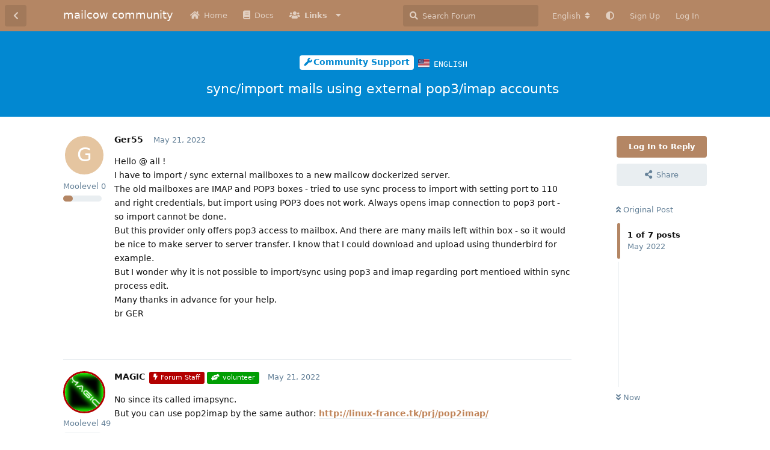

--- FILE ---
content_type: text/html; charset=utf-8
request_url: https://community.mailcow.email/d/1633-syncimport-mails-using-external-pop3imap-accounts
body_size: 11129
content:
<!doctype html>
<html  dir="ltr"        lang="en" >
    <head>
        <meta charset="utf-8">
        <title>sync/import mails using external pop3/imap accounts - mailcow community</title>

        <link rel="canonical" href="https://community.mailcow.email/d/1633-syncimport-mails-using-external-pop3imap-accounts">
<link rel="preload" href="https://community.mailcow.email/assets/forum.js?v=49f1eb9a" as="script">
<link rel="preload" href="https://community.mailcow.email/assets/forum-en.js?v=4dfbae6f" as="script">
<link rel="preload" href="https://community.mailcow.email/assets/fonts/fa-solid-900.woff2" as="font" type="font/woff2" crossorigin="">
<link rel="preload" href="https://community.mailcow.email/assets/fonts/fa-regular-400.woff2" as="font" type="font/woff2" crossorigin="">
<meta name="viewport" content="width=device-width, initial-scale=1, maximum-scale=1, minimum-scale=1">
<meta name="description" content="Hello @ all ! I have to import / sync external mailboxes to a new mailcow dockerized server. The old mailboxes are IMAP and POP3 boxes - tried to use sync p...">
<meta name="theme-color" content="#b48664">
<meta name="application-name" content="mailcow community">
<meta name="robots" content="index, follow">
<meta name="twitter:card" content="summary_large_image">
<meta name="twitter:image" content="https://community.mailcow.email/assets/site-image-mqhhkbq2.png">
<meta name="twitter:title" content="sync/import mails using external pop3/imap accounts">
<meta name="twitter:description" content="Hello @ all ! I have to import / sync external mailboxes to a new mailcow dockerized server. The old mailboxes are IMAP and POP3 boxes - tried to use sync p...">
<meta name="article:published_time" content="2022-05-21T14:55:10+00:00">
<meta name="article:updated_time" content="2025-10-06T12:34:29+00:00">
<meta name="twitter:url" content="https://community.mailcow.email/d/1633-syncimport-mails-using-external-pop3imap-accounts">
<meta name="color-scheme" content="light">
<link rel="stylesheet" media="not all and (prefers-color-scheme: dark)" class="nightmode-light" href="https://community.mailcow.email/assets/forum.css?v=b57bdd7c" />
<link rel="stylesheet" media="(prefers-color-scheme: dark)" class="nightmode-dark" href="https://community.mailcow.email/assets/forum-dark.css?v=ce995f2b" />
<link rel="shortcut icon" href="https://community.mailcow.email/assets/favicon-odrdntdp.png">
<meta property="og:site_name" content="mailcow community">
<meta property="og:type" content="article">
<meta property="og:image" content="https://community.mailcow.email/assets/site-image-mqhhkbq2.png">
<meta property="og:title" content="sync/import mails using external pop3/imap accounts">
<meta property="og:description" content="Hello @ all ! I have to import / sync external mailboxes to a new mailcow dockerized server. The old mailboxes are IMAP and POP3 boxes - tried to use sync p...">
<meta property="og:url" content="https://community.mailcow.email/d/1633-syncimport-mails-using-external-pop3imap-accounts">
<script type="application/ld+json">[{"@context":"http:\/\/schema.org","@type":"QAPage","publisher":{"@type":"Organization","name":"mailcow community","url":"https:\/\/community.mailcow.email","description":"mailcow community - official community forum!","logo":null},"image":"https:\/\/community.mailcow.email\/assets\/site-image-mqhhkbq2.png","description":"Hello @ all ! I have to import \/ sync external mailboxes to a new mailcow dockerized server. The old mailboxes are IMAP and POP3 boxes - tried to use sync p...","datePublished":"2022-05-21T14:55:10+00:00","dateModified":"2025-10-06T12:34:29+00:00","url":"https:\/\/community.mailcow.email\/d\/1633-syncimport-mails-using-external-pop3imap-accounts","mainEntity":{"@type":"Question","name":"sync\/import mails using external pop3\/imap accounts","text":"Hello @ all !\nI have to import \/ sync external mailboxes to a new mailcow dockerized server. \nThe old mailboxes are IMAP and POP3 boxes - tried to use sync process to import with setting port to 110 and right credentials, but import using POP3 does not work. Always opens imap connection to pop3 port - so import cannot be done.\nBut this provider only offers pop3 access to mailbox. And there are many mails left within box - so it would be nice to make server to server transfer. I know that I could download and upload using thunderbird for example.\nBut I wonder why it is not possible to import\/sync using pop3 and imap regarding port mentioed within sync process edit.\nMany thanks in advance for your help.\nbr GER","dateCreated":"2022-05-21T14:55:10.000000Z","author":{"@type":"Person","name":"Ger55","url":"https:\/\/community.mailcow.email\/u\/Ger55"},"answerCount":6,"suggestedAnswer":[{"@type":"Answer","text":"No since its called imapsync.\nBut you can use pop2imap by the same author: http:\/\/linux-france.tk\/prj\/pop2imap\/","dateCreated":"2022-05-21T19:11:02+00:00","url":"https:\/\/community.mailcow.email\/d\/1633-syncimport-mails-using-external-pop3imap-accounts\/2","author":{"@type":"Person","name":"MAGIC","url":"https:\/\/community.mailcow.email\/u\/MAGIC"},"upvoteCount":0},{"@type":"Answer","text":"link is dead..\nis there another tool\/method that can be used to sync pop3 mails?","dateCreated":"2025-10-01T13:54:16+00:00","url":"https:\/\/community.mailcow.email\/d\/1633-syncimport-mails-using-external-pop3imap-accounts\/3","author":{"@type":"Person","name":"dp_xnet","url":"https:\/\/community.mailcow.email\/u\/dp_xnet"},"upvoteCount":0},{"@type":"Answer","text":"Use your mailclient... Copy all mails from the pop3 account to the mailcow account.","dateCreated":"2025-10-01T14:40:51+00:00","url":"https:\/\/community.mailcow.email\/d\/1633-syncimport-mails-using-external-pop3imap-accounts\/4","author":{"@type":"Person","name":"esackbauer","url":"https:\/\/community.mailcow.email\/u\/esackbauer"},"upvoteCount":0},{"@type":"Answer","text":"This is not possible for various reasons.. i need a possibility to sync the mail even if the client computer is not turned on..","dateCreated":"2025-10-01T14:47:53+00:00","url":"https:\/\/community.mailcow.email\/d\/1633-syncimport-mails-using-external-pop3imap-accounts\/5","author":{"@type":"Person","name":"dp_xnet","url":"https:\/\/community.mailcow.email\/u\/dp_xnet"},"upvoteCount":0},{"@type":"Answer","text":"The last time I worked with POP3 was like 20 years ago, unfortunately.\nYou could try to work with the archived github from pop2imap:\nhttps:\/\/github.com\/megabert\/pop2imap\n","dateCreated":"2025-10-01T14:58:14+00:00","url":"https:\/\/community.mailcow.email\/d\/1633-syncimport-mails-using-external-pop3imap-accounts\/6","author":{"@type":"Person","name":"esackbauer","url":"https:\/\/community.mailcow.email\/u\/esackbauer"},"upvoteCount":0},{"@type":"Answer","text":"nah it seems that the backup does not contain all files..\ni will look for another solution.. maybe with fetchmail or something..","dateCreated":"2025-10-06T12:34:29+00:00","url":"https:\/\/community.mailcow.email\/d\/1633-syncimport-mails-using-external-pop3imap-accounts\/7","author":{"@type":"Person","name":"dp_xnet","url":"https:\/\/community.mailcow.email\/u\/dp_xnet"},"upvoteCount":0}]}},{"@context":"http:\/\/schema.org","@type":"BreadcrumbList","itemListElement":[{"@type":"ListItem","position":1,"item":{"@type":"Thing","@id":"https:\/\/community.mailcow.email\/t\/support","name":"Community Support","url":"https:\/\/community.mailcow.email\/t\/support"}}],"itemListOrder":"ItemListUnordered","numberOfItems":1},{"@context":"http:\/\/schema.org","@type":"WebSite","url":"https:\/\/community.mailcow.email\/","potentialAction":{"@type":"SearchAction","target":"https:\/\/community.mailcow.email\/?q={search_term_string}","query-input":"required name=search_term_string"}}]</script>

        <script>
            /* fof/nightmode workaround for browsers without (prefers-color-scheme) CSS media query support */
            if (!window.matchMedia('not all and (prefers-color-scheme), (prefers-color-scheme)').matches) {
                document.querySelector('link.nightmode-light').removeAttribute('media');
            }
        </script>
        
<script src="https://challenges.cloudflare.com/turnstile/v0/api.js?render=explicit"></script>
<link rel='manifest' href='/webmanifest'>
<meta name='apple-mobile-web-app-capable' content='yes'>
<meta id='apple-style' name='apple-mobile-web-app-status-bar-style' content='default'>
<meta id='apple-title' name='apple-mobile-web-app-title' content=''>
<link id='apple-icon-48' rel='apple-touch-icon'  href='https://community.mailcow.email/assets/pwa-icon-48x48.png'>
<link id='apple-icon-72' rel='apple-touch-icon' sizes='72x72' href='https://community.mailcow.email/assets/pwa-icon-72x72.png'>
<link id='apple-icon-96' rel='apple-touch-icon' sizes='96x96' href='https://community.mailcow.email/assets/pwa-icon-96x96.png'>
<link id='apple-icon-144' rel='apple-touch-icon' sizes='144x144' href='https://community.mailcow.email/assets/pwa-icon-144x144.png'>
<link id='apple-icon-196' rel='apple-touch-icon' sizes='196x196' href='https://community.mailcow.email/assets/pwa-icon-196x196.png'>
<link id='apple-icon-256' rel='apple-touch-icon' sizes='256x256' href='https://community.mailcow.email/assets/pwa-icon-256x256.png'>
<link id='apple-icon-512' rel='apple-touch-icon' sizes='512x512' href='https://community.mailcow.email/assets/pwa-icon-512x512.png'>
    </head>

    <body>
        <script async defer data-domain="community.mailcow.email" src="https://pulse.kernstock.net/app.js"></script>


<div id="app" class="App">

    <div id="app-navigation" class="App-navigation"></div>

    <div id="drawer" class="App-drawer">

        <header id="header" class="App-header">
            <div id="header-navigation" class="Header-navigation"></div>
            <div class="container">
                <div class="Header-title">
                    <a href="https://community.mailcow.email" id="home-link">
                                                    mailcow community
                                            </a>
                </div>
                <div id="header-primary" class="Header-primary"></div>
                <div id="header-secondary" class="Header-secondary"></div>
            </div>
        </header>

    </div>

    <main class="App-content">
        <div id="content"></div>

        <div id="flarum-loading" style="display: none">
    Loading...
</div>

<noscript>
    <div class="Alert">
        <div class="container">
            This site is best viewed in a modern browser with JavaScript enabled.
        </div>
    </div>
</noscript>

<div id="flarum-loading-error" style="display: none">
    <div class="Alert">
        <div class="container">
            Something went wrong while trying to load the full version of this site. Try hard-refreshing this page to fix the error.
        </div>
    </div>
</div>

<noscript id="flarum-content">
    <div class="container">
    <h1>sync/import mails using external pop3/imap accounts</h1>

    <div>
                    <article>
                                <div class="PostUser"><h3 class="PostUser-name">Ger55</h3></div>
                <div class="Post-body">
                    <p>Hello @ all !<br>
I have to import / sync external mailboxes to a new mailcow dockerized server. <br>
The old mailboxes are IMAP and POP3 boxes - tried to use sync process to import with setting port to 110 and right credentials, but import using POP3 does not work. Always opens imap connection to pop3 port - so import cannot be done.<br>
But this provider only offers pop3 access to mailbox. And there are many mails left within box - so it would be nice to make server to server transfer. I know that I could download and upload using thunderbird for example.<br>
But I wonder why it is not possible to import/sync using pop3 and imap regarding port mentioed within sync process edit.<br>
Many thanks in advance for your help.<br>
br GER</p>
                </div>
            </article>

            <hr>
                    <article>
                                <div class="PostUser"><h3 class="PostUser-name">MAGIC</h3></div>
                <div class="Post-body">
                    <p>No since its called imapsync.<br>
But you can use pop2imap by the same author: <a class="inline-url" href="http://linux-france.tk/prj/pop2imap/" rel="ugc noopener nofollow" target="_blank" rel="ugc noopener nofollow" target="_blank">http://linux-france.tk/prj/pop2imap/</a></p>
                </div>
            </article>

            <hr>
                    <article>
                                <div class="PostUser"><h3 class="PostUser-name">dp_xnet</h3></div>
                <div class="Post-body">
                    <p>link is dead..<br>
is there another tool/method that can be used to sync pop3 mails?</p>
                </div>
            </article>

            <hr>
                    <article>
                                <div class="PostUser"><h3 class="PostUser-name">esackbauer</h3></div>
                <div class="Post-body">
                    <p>Use your mailclient… Copy all mails from the pop3 account to the mailcow account.</p>
                </div>
            </article>

            <hr>
                    <article>
                                <div class="PostUser"><h3 class="PostUser-name">dp_xnet</h3></div>
                <div class="Post-body">
                    <p>This is not possible for various reasons.. i need a possibility to sync the mail even if the client computer is not turned on..</p>
                </div>
            </article>

            <hr>
                    <article>
                                <div class="PostUser"><h3 class="PostUser-name">esackbauer</h3></div>
                <div class="Post-body">
                    <p>The last time I worked with POP3 was like 20 years ago, unfortunately.<br>
You could try to work with the archived github from pop2imap:<br>
<a class="Github-embed github-repo-link" href="https://github.com/megabert/pop2imap" target="" rel=""><i class="fab fa-github" aria-hidden="true"></i>megabert/pop2imap</a></p>

                </div>
            </article>

            <hr>
                    <article>
                                <div class="PostUser"><h3 class="PostUser-name">dp_xnet</h3></div>
                <div class="Post-body">
                    <p>nah it seems that the backup does not contain all files..<br>
i will look for another solution.. maybe with fetchmail or something..</p>
                </div>
            </article>

            <hr>
            </div>

    
    </div>

</noscript>


        <div class="App-composer">
            <div class="container">
                <div id="composer"></div>
            </div>
        </div>
    </main>

</div>




        <div id="modal"></div>
        <div id="alerts"></div>

        <script>
            document.getElementById('flarum-loading').style.display = 'block';
            var flarum = {extensions: {}};
        </script>

        <script src="https://community.mailcow.email/assets/forum.js?v=49f1eb9a"></script>
<script src="https://community.mailcow.email/assets/forum-en.js?v=4dfbae6f"></script>

        <script id="flarum-json-payload" type="application/json">{"fof-nightmode.assets.day":"https:\/\/community.mailcow.email\/assets\/forum.css?v=b57bdd7c","fof-nightmode.assets.night":"https:\/\/community.mailcow.email\/assets\/forum-dark.css?v=ce995f2b","resources":[{"type":"forums","id":"1","attributes":{"title":"mailcow community","description":"mailcow community - official community forum!","showLanguageSelector":true,"baseUrl":"https:\/\/community.mailcow.email","basePath":"","baseOrigin":"https:\/\/community.mailcow.email","debug":false,"apiUrl":"https:\/\/community.mailcow.email\/api","welcomeTitle":"Welcome to the mailcow community!","welcomeMessage":"The official community forum around mailcow - driven by users around the world. Help, ask and learn - together! Enjoy your stay!","themePrimaryColor":"#b48664","themeSecondaryColor":"#3d5263","logoUrl":null,"faviconUrl":"https:\/\/community.mailcow.email\/assets\/favicon-odrdntdp.png","headerHtml":"\u003Cscript async defer data-domain=\u0022community.mailcow.email\u0022 src=\u0022https:\/\/pulse.kernstock.net\/app.js\u0022\u003E\u003C\/script\u003E\n","footerHtml":null,"allowSignUp":true,"defaultRoute":"\/all","canViewForum":true,"canStartDiscussion":false,"canSearchUsers":false,"canCreateAccessToken":false,"canModerateAccessTokens":false,"assetsBaseUrl":"https:\/\/community.mailcow.email\/assets","canViewFlags":false,"guidelinesUrl":null,"canBypassTagCounts":false,"minPrimaryTags":"1","maxPrimaryTags":"1","minSecondaryTags":"0","maxSecondaryTags":"3","allowUsernameMentionFormat":true,"canRequestUsername":false,"canRequestNickname":false,"passwordlessSignUp":false,"fof-user-bio.maxLength":200,"fof-user-bio.maxLines":0,"fof-merge-discussions.search_limit":4,"afrux-forum-widgets-core.config":{"instances":[{"id":"afrux-news-widget:news","extension":"afrux-news-widget","key":"news","placement":"top","position":0},{"id":"justoverclock-welcomebox:WelcomeBoxWdg","extension":"justoverclock-welcomebox","key":"WelcomeBoxWdg","placement":"start_top","position":0},{"id":"afrux-forum-stats-widget:forumStats","extension":"afrux-forum-stats-widget","key":"forumStats","placement":"start_bottom","position":0},{"id":"afrux-top-posters-widget:topPosters","extension":"afrux-top-posters-widget","key":"topPosters","placement":"start_bottom","position":1}]},"afrux-forum-widgets-core.preferDataWithInitialLoad":false,"canConfigureSeo":false,"canStartPrivateDiscussion":false,"canStartPrivateDiscussionWithUsers":false,"canAddMoreThanTwoUserRecipients":false,"canStartPrivateDiscussionWithGroups":false,"canStartPrivateDiscussionWithBlockers":false,"byobu.icon-badge":"fas fa-map","byobu.icon-postAction":"far fa-map","ianm-level-ranks.pointsText":"Moolevel","canSeeUserDirectoryLink":false,"userDirectoryDefaultSort":"default","userDirectorySmallCards":false,"userDirectoryDisableGlobalSearchSource":false,"userDirectoryLinkGroupMentions":true,"canGiveBadge":false,"canViewDetailedBadgeUsers":true,"editOwnUserCardBadges":false,"editUserCardBadges":false,"showBadgesOnUserCard":true,"numberOfBadgesOnUserCard":5,"sycho-profile-cover.max_size":"512","cakedayNewMembers":true,"cakedayNewMembersDays":3,"cakedayNewMembersLabel":true,"cakedayBgColor":"","cakedayTextColor":"","richEmbedsLayout":"inline","richEmbedsStyle":"vertical","richEmbedsImageProxy":true,"richEmbedsWithoutOpengraph":true,"richEmbedsYoutubePlayer":false,"richEmbedsYoutubeNoCookie":true,"canUseRichEmbeds":false,"canDisableRichEmbeds":false,"richEmbedsImage":"1","HideGuestBox":true,"justoverclock-welcomebox.UseWidget":false,"imgUrl":null,"justoverclock-guestengagement.xPost":"1","justoverclock-guestengagement.timeOut":"30000","justoverclock-guestengagement.tchange":"Join the community by quickly registering to participate in this discussion. We\u0027d like to see you joining our great moo-community!","justoverclock-guestengagement.BoxTitle":"Have something to say?","justoverclock-guestengagement.hideHomeBox":false,"justoverclock-guestengagement.hidePostBox":true,"ianm-translate.useNativeLocaleNames":false,"ianm-translate.supportedLanguages":["en"],"glowingblue-password-strength.weakColor":"252, 91, 63","glowingblue-password-strength.mediumColor":"249,197,117","glowingblue-password-strength.strongColor":"111, 213, 127","glowingblue-password-strength.enableInputColor":true,"glowingblue-password-strength.enableInputBorderColor":true,"glowingblue-password-strength.enablePasswordToggle":true,"psWeakColor":"rgb(252, 91, 63)","psMediumColor":"rgb(249,197,117)","psStrongColor":"rgb(111, 213, 127)","psEnableInputColor":true,"psEnableInputBorderColor":true,"psEnablePasswordToggle":true,"fof-upload.canUpload":false,"fof-upload.canDownload":false,"fof-upload.composerButtonVisiblity":"both","fof-terms.signup-legal-text":"Please agree terms and conditions below to use this service.","fof-terms.hide-updated-at":true,"fof-terms.date-format":"YYYY-MM-DD","fof-terms.canSeeUserPoliciesState":false,"fof-socialprofile.allow_external_favicons":true,"fof-socialprofile.favicon_provider":"duckduckgo","fof-share-social.plain-copy":true,"fof-share-social.default":"native","fof-share-social.networks":["facebook","twitter","linkedin","reddit","whatsapp","telegram","native"],"fof-prevent-necrobumping.show_discussion_cta":false,"fof-oauth":[{"name":"discord","icon":"fab fa-discord","priority":0},null,{"name":"github","icon":"fab fa-github","priority":0},{"name":"gitlab","icon":"fab fa-gitlab","priority":0},null,null,null],"fof-oauth.only_icons":false,"fof-oauth.popupWidth":580,"fof-oauth.popupHeight":400,"fof-oauth.fullscreenPopup":true,"fofNightMode_autoUnsupportedFallback":1,"fofNightMode.showThemeToggleOnHeaderAlways":true,"fof-nightmode.default_theme":0,"fofNightMode.showThemeToggleInSolid":true,"canSaveDrafts":false,"canScheduleDrafts":false,"drafts.enableScheduledDrafts":true,"fof-discussion-language.composerLocaleDefault":true,"fof-discussion-language.showAnyLangOpt":true,"fof-discussion-language.useLocaleForTagsPageLastDiscussion":false,"fof-best-answer.show_max_lines":0,"showTagsInSearchResults":true,"removeSolutionResultsFromMainSearch":false,"solutionSearchEnabled":true,"canSelectBestAnswerOwnPost":true,"useAlternativeBestAnswerUi":false,"showBestAnswerFilterUi":true,"bestAnswerDiscussionSidebarJumpButton":false,"flectar-turnstile.site_key":"0x4AAAAAAAWhCkKbdoxCsFJ2","turnstile_dark_mode":false,"flectar-turnstile.signup":true,"flectar-turnstile.signin":false,"flectar-turnstile.forgot":true,"sessionLifetimeMins":120,"passwordless.passwordlessLoginByDefault":false,"passwordless.hideSignUpPassword":false,"websocket.key":"5044eee0ae4f81cb0cbcb47196f38d09","websocket.host":"community.mailcow.email","websocket.port":443,"websocket.secure":true,"blomstra-realtime.release-discussion-updates-interval":120,"pwa-icon-48x48Url":"https:\/\/community.mailcow.email\/assets\/pwa-icon-48x48.png","pwa-icon-72x72Url":"https:\/\/community.mailcow.email\/assets\/pwa-icon-72x72.png","pwa-icon-96x96Url":"https:\/\/community.mailcow.email\/assets\/pwa-icon-96x96.png","pwa-icon-144x144Url":"https:\/\/community.mailcow.email\/assets\/pwa-icon-144x144.png","pwa-icon-196x196Url":"https:\/\/community.mailcow.email\/assets\/pwa-icon-196x196.png","pwa-icon-256x256Url":"https:\/\/community.mailcow.email\/assets\/pwa-icon-256x256.png","pwa-icon-512x512Url":"https:\/\/community.mailcow.email\/assets\/pwa-icon-512x512.png","vapidPublicKey":"BGY3msVNVDnXliWk--8SSIts2KbbywAs-0lHCI9Kc3AliO_FuYjxC4p537pSXfCXTEP7HVhfJH2uneYPqtnJhjw","afrux-top-posters-widget.topPosterCounts":{"2109":"50","3044":"36","17681":"32","17741":"31","17326":"27"},"afrux-news-widget.lines":["\u003Cb\u003ETrending Reports\u003C\/b\u003E: \u003Cbr\u003E\n1) The login pages for users, domain admins and admins changed.\u003Cbr\u003E\n2) App Passwords are required when account has 2-Factor-Authentication enabled.\u003Cbr\u003E\n!!! \u003Ca href=\u0022https:\/\/github.com\/mailcow\/mailcow-dockerized\/issues\/6503\u0022 target=\u0022_blank\u0022\u003E\u003Cb\u003EREAD MORE HERE\u003C\/b\u003E\u003C\/a\u003E !!!\n"],"afrux-forum-stats-widget.stats":{"discussionCount":{"label":"Discussions","icon":"far fa-comments","value":5538,"prettyValue":"5.54K"},"userCount":{"label":"Users","icon":"fas fa-users","value":5189,"prettyValue":"5.19K"},"commentPostCount":{"label":"Posts","icon":"far fa-comment-dots","value":27635,"prettyValue":"27.64K"}}},"relationships":{"groups":{"data":[{"type":"groups","id":"2"},{"type":"groups","id":"3"},{"type":"groups","id":"4"},{"type":"groups","id":"7"},{"type":"groups","id":"8"},{"type":"groups","id":"9"}]},"tags":{"data":[{"type":"tags","id":"1"},{"type":"tags","id":"2"},{"type":"tags","id":"9"},{"type":"tags","id":"10"},{"type":"tags","id":"21"},{"type":"tags","id":"34"}]},"fofTermsPolicies":{"data":[{"type":"fof-terms-policies","id":"3"},{"type":"fof-terms-policies","id":"2"}]},"links":{"data":[{"type":"links","id":"1"},{"type":"links","id":"3"},{"type":"links","id":"7"},{"type":"links","id":"2"},{"type":"links","id":"4"},{"type":"links","id":"5"},{"type":"links","id":"8"}]},"discussionLanguages":{"data":[{"type":"discussion-languages","id":"any"},{"type":"discussion-languages","id":"1"},{"type":"discussion-languages","id":"2"}]}}},{"type":"groups","id":"2","attributes":{"nameSingular":"Guest","namePlural":"Guests","color":null,"icon":null,"isHidden":0}},{"type":"groups","id":"3","attributes":{"nameSingular":"Member","namePlural":"Members","color":null,"icon":null,"isHidden":0}},{"type":"groups","id":"4","attributes":{"nameSingular":"Forum Staff","namePlural":"Forum Staff","color":"#b30000","icon":"fas fa-bolt","isHidden":0}},{"type":"groups","id":"7","attributes":{"nameSingular":"Community Hero","namePlural":"Community Heroes","color":"#ae560f","icon":"fas fa-mask","isHidden":0}},{"type":"groups","id":"8","attributes":{"nameSingular":"mailcow team","namePlural":"mailcow team","color":"#0068bd","icon":"fas fa-briefcase","isHidden":0}},{"type":"groups","id":"9","attributes":{"nameSingular":"volunteer","namePlural":"volunteers","color":"#009e03","icon":"fas fa-hands-helping","isHidden":0}},{"type":"tags","id":"1","attributes":{"name":"Meta","description":"Things from the team. The kind of stuff you really want to read! (For sure!)","slug":"meta","color":"#DD2C00","backgroundUrl":null,"backgroundMode":null,"icon":"fas fa-bullhorn","discussionCount":11,"position":0,"defaultSort":null,"isChild":false,"isHidden":false,"lastPostedAt":"2024-12-20T14:43:52+00:00","canStartDiscussion":false,"canAddToDiscussion":false,"subscription":null,"localisedLastDiscussion":{"":{"id":1,"at":1663168422,"user_id":1,"title":"Welcome To The Mailcow Community Forum!"},"2":{"id":4363,"at":1734705832,"user_id":1496,"title":"\ud83d\udc2e Tsch\u00fcss 2024: Ein Dank an die mailcow Community \u2764\ufe0f"},"1":{"id":2355,"at":1682602853,"user_id":1,"title":"Attention: Login via Twitter has been disabled!"}},"subscriptionLanguage":null,"isQnA":false,"reminders":false}},{"type":"tags","id":"2","attributes":{"name":"Community Support","description":"Something broken and you need help? That\u0027s the right tag for that! Keep in mind: This is community-driven. No commercial support.","slug":"support","color":"#0288D1","backgroundUrl":null,"backgroundMode":null,"icon":"fas fa-wrench","discussionCount":8273,"position":1,"defaultSort":null,"isChild":false,"isHidden":false,"lastPostedAt":"2026-01-19T22:36:32+00:00","canStartDiscussion":false,"canAddToDiscussion":false,"subscription":null,"localisedLastDiscussion":{"1":{"id":5752,"at":1768862192,"user_id":1886,"title":"Syncing outlook.com \/ o365 account with OAuth2 Token fails (kind of)"},"":{"id":37,"at":1739951746,"user_id":16633,"title":"rspamd cron"},"2":{"id":5758,"at":1768823321,"user_id":414,"title":"Mail l\u00f6schen mit der Entfernen Taste"}},"subscriptionLanguage":null,"isQnA":true,"reminders":true}},{"type":"tags","id":"9","attributes":{"name":"Off-topic","description":"Is there a non-mailcow-related stuff you want to have a chat about? You should go for this one.","slug":"off-topic","color":"#20bca2","backgroundUrl":null,"backgroundMode":null,"icon":"fas fa-quote-right","discussionCount":49,"position":5,"defaultSort":null,"isChild":false,"isHidden":false,"lastPostedAt":"2026-01-15T18:02:16+00:00","canStartDiscussion":false,"canAddToDiscussion":false,"subscription":null,"localisedLastDiscussion":{"1":{"id":4652,"at":1768500136,"user_id":1509,"title":"VPS Provider Suggestions?"},"2":{"id":1637,"at":1764537304,"user_id":17638,"title":"Sogo Connector"}},"subscriptionLanguage":null,"isQnA":false,"reminders":false}},{"type":"tags","id":"10","attributes":{"name":"Feedback","description":"Want to raise a discussion or provide about mailcow-related stuff? Go for this one.","slug":"feedback","color":"#4CAF50","backgroundUrl":null,"backgroundMode":null,"icon":"fas fa-comment-dots","discussionCount":246,"position":2,"defaultSort":null,"isChild":false,"isHidden":false,"lastPostedAt":"2026-01-12T20:43:29+00:00","canStartDiscussion":false,"canAddToDiscussion":false,"subscription":null,"localisedLastDiscussion":{"1":{"id":5692,"at":1766084102,"user_id":17697,"title":"Sender-dependent transport for PMG cluster"},"2":{"id":5739,"at":1768250609,"user_id":2109,"title":"Optimierung App-Kennw\u00f6rter"}},"subscriptionLanguage":null,"isQnA":false,"reminders":false}},{"type":"tags","id":"21","attributes":{"name":"Resources","description":"Found or made something helpful you want to share with others? This is the right choice!","slug":"resources","color":"#9C27B0","backgroundUrl":null,"backgroundMode":null,"icon":"fas fa-project-diagram","discussionCount":81,"position":4,"defaultSort":null,"isChild":false,"isHidden":false,"lastPostedAt":"2026-01-18T14:31:50+00:00","canStartDiscussion":false,"canAddToDiscussion":false,"subscription":null,"localisedLastDiscussion":{"1":{"id":5704,"at":1768746710,"user_id":3044,"title":"Mailcow logs viewer: A faster, cool way to monitor your emails"},"2":{"id":4706,"at":1742825170,"user_id":1866,"title":"Trendmicro Reputation Service"}},"subscriptionLanguage":null,"isQnA":false,"reminders":false}},{"type":"tags","id":"34","attributes":{"name":"Solved","description":"Issue solved!","slug":"solved","color":"#1B5E20","backgroundUrl":null,"backgroundMode":null,"icon":"fas fa-check","discussionCount":11,"position":null,"defaultSort":null,"isChild":false,"isHidden":false,"lastPostedAt":"2026-01-14T09:51:16+00:00","canStartDiscussion":false,"canAddToDiscussion":false,"subscription":null,"localisedLastDiscussion":{"1":{"id":4040,"at":1768466088,"user_id":2109,"title":"Delete SPAM instead of redirecting to Junk Mail"},"2":{"id":5601,"at":1768224970,"user_id":17597,"title":"Gmail App ger\u00e4t bei Active Sync Konten in eine Dauerschleife"}},"subscriptionLanguage":null,"isQnA":false,"reminders":false}},{"type":"fof-terms-policies","id":"3","attributes":{"sort":0,"name":"Community Rules","url":"https:\/\/community.mailcow.email\/p\/1-community-rules","update_message":null,"terms_updated_at":null,"optional":0,"additional_info":null}},{"type":"fof-terms-policies","id":"2","attributes":{"sort":2,"name":"Privacy Policy","url":"https:\/\/community.mailcow.email\/p\/2-privacy-policy","update_message":null,"terms_updated_at":null,"optional":0,"additional_info":null}},{"type":"links","id":"1","attributes":{"id":1,"title":"Docs","icon":"fa fa-book","url":"https:\/\/mailcow.github.io\/mailcow-dockerized-docs\/","position":1,"isInternal":false,"isNewtab":true,"useRelMe":false,"isChild":false}},{"type":"links","id":"3","attributes":{"id":3,"title":"Home","icon":"fa fa-home","url":"https:\/\/community.mailcow.email\/","position":0,"isInternal":true,"isNewtab":false,"useRelMe":false,"isChild":false}},{"type":"links","id":"7","attributes":{"id":7,"title":"Links","icon":"fa fa-users","url":"https:\/\/community.mailcow.email","position":2,"isInternal":true,"isNewtab":false,"useRelMe":false,"isChild":false}},{"type":"links","id":"2","attributes":{"id":2,"title":"GitHub","icon":"fab fa-github","url":"https:\/\/github.com\/mailcow\/mailcow-dockerized\/","position":1,"isInternal":false,"isNewtab":true,"useRelMe":false,"isChild":true},"relationships":{"parent":{"data":{"type":"links","id":"7"}}}},{"type":"links","id":"4","attributes":{"id":4,"title":"Telegram","icon":"fab fa-telegram","url":"https:\/\/t.me\/mailcow","position":2,"isInternal":false,"isNewtab":true,"useRelMe":false,"isChild":true},"relationships":{"parent":{"data":{"type":"links","id":"7"}}}},{"type":"links","id":"5","attributes":{"id":5,"title":"Community Rules","icon":"fas fa-exclamation-triangle","url":"https:\/\/community.mailcow.email\/p\/1-community-rules","position":4,"isInternal":true,"isNewtab":false,"useRelMe":false,"isChild":true},"relationships":{"parent":{"data":{"type":"links","id":"7"}}}},{"type":"links","id":"8","attributes":{"id":8,"title":"Blog","icon":"fas fa-newspaper","url":"https:\/\/mailcow.email\/","position":0,"isInternal":false,"isNewtab":true,"useRelMe":false,"isChild":true},"relationships":{"parent":{"data":{"type":"links","id":"7"}}}},{"type":"discussion-languages","id":"any","attributes":{"code":"any","country":null,"name":"Any Language","emoji":null}},{"type":"discussion-languages","id":"1","attributes":{"code":"en","country":"US","name":"English","emoji":"\ud83c\uddfa\ud83c\uddf8"}},{"type":"discussion-languages","id":"2","attributes":{"code":"de","country":"DE","name":"German","emoji":"\ud83c\udde9\ud83c\uddea"}}],"session":{"userId":0,"csrfToken":"wmpdU9CAVEi5RxPn9vRlkRry0ABxmZ85sb3tCXze"},"locales":{"en":"English","de":"Deutsch"},"locale":"en","fof-follow-tags.following_page_default":null,"fof-socialprofile.test":null,"fof-prevent-necrobumping.message.title":"This discussion is more than [time].","fof-prevent-necrobumping.message.description":"It is very likely that it does not need any further discussion and thus bumping it serves no purpose.","fof-prevent-necrobumping.message.agreement":"Click here if you are aware that this discussion is rather old but would still like to reply.","blomstra-realtime.typing-indicator":true,"blomstra-realtime.release-discussion-updates":true,"apiDocument":{"data":{"type":"discussions","id":"1633","attributes":{"title":"sync\/import mails using external pop3\/imap accounts","slug":"1633-syncimport-mails-using-external-pop3imap-accounts","commentCount":7,"participantCount":4,"createdAt":"2022-05-21T14:55:10+00:00","lastPostedAt":"2025-10-06T12:34:29+00:00","lastPostNumber":7,"canReply":false,"canRename":false,"canDelete":false,"canHide":false,"isApproved":true,"hasBestAnswer":false,"bestAnswerSetAt":null,"canTag":false,"subscription":null,"canSplit":false,"canMerge":false,"isSticky":false,"canSticky":false,"isLocked":false,"canLock":false,"canEditRecipients":false,"canEditUserRecipients":false,"canEditGroupRecipients":false,"isPrivateDiscussion":false,"canTranslate":false,"detectedLang":"en","shareUrl":"https:\/\/community.mailcow.email\/d\/1633","fof-prevent-necrobumping":14,"views":1763,"canChangeLanguage":false,"canSelectBestAnswer":false,"isPopular":0,"canViewWhoTypes":true,"showToAll":false,"canShowToAll":false},"relationships":{"user":{"data":{"type":"users","id":"1532"}},"posts":{"data":[{"type":"posts","id":"6096"},{"type":"posts","id":"6097"},{"type":"posts","id":"27709"},{"type":"posts","id":"27711"},{"type":"posts","id":"27713"},{"type":"posts","id":"27715"},{"type":"posts","id":"27847"}]},"tags":{"data":[{"type":"tags","id":"2"}]},"seoMeta":{"data":{"type":"seoMeta","id":"2090"}},"recipientUsers":{"data":[]},"recipientGroups":{"data":[]},"language":{"data":{"type":"discussion-languages","id":"1"}}}},"included":[{"type":"users","id":"1532","attributes":{"username":"Ger55","displayName":"Ger55","avatarUrl":null,"slug":"Ger55","canNearataCakedayViewPage":false,"joinTime":"2022-05-21T14:46:49+00:00","discussionCount":1,"commentCount":1,"canEdit":false,"canEditCredentials":false,"canEditGroups":false,"canDelete":false,"lastSeenAt":"2022-06-07T17:05:01+00:00","canSuspend":false,"usernameHistory":null,"bio":"","canViewBio":true,"canEditBio":false,"blocksPd":false,"cover":null,"cover_thumbnail":null,"canSetProfileCover":false,"suspended":false,"fof-upload-uploadCountCurrent":null,"fof-upload-uploadCountAll":null,"canViewSocialProfile":true,"socialButtons":null,"canEditSocialProfile":false,"hasPwnedPassword":false,"bestAnswerCount":0,"canSpamblock":false,"canViewWarnings":false,"canManageWarnings":false,"canDeleteWarnings":false,"visibleWarningCount":0},"relationships":{"groups":{"data":[]},"userBadges":{"data":[{"type":"userBadges","id":"2027"}]}}},{"type":"users","id":"3","attributes":{"username":"MAGIC","displayName":"MAGIC","avatarUrl":"https:\/\/community.mailcow.email\/assets\/avatars\/vB0nkKHCH5x2F0Ci.png","slug":"MAGIC","joinTime":"2020-03-12T05:26:44+00:00","discussionCount":0,"commentCount":315,"canEdit":false,"canEditCredentials":false,"canEditGroups":false,"canDelete":false,"lastSeenAt":"2026-01-15T21:15:35+00:00","canNearataCakedayViewPage":false,"canSuspend":false,"usernameHistory":null,"bio":"German - IT DC Tech https:\/\/ovh.de - lives in Limburg\/Lahn - 26yo","canViewBio":true,"canEditBio":false,"blocksPd":false,"cover":null,"cover_thumbnail":null,"canSetProfileCover":false,"suspended":false,"fof-upload-uploadCountCurrent":null,"fof-upload-uploadCountAll":null,"canViewSocialProfile":true,"socialButtons":"[{\u0022title\u0022:\u0022Website\u0022,\u0022url\u0022:\u0022https:\/\/kthx.at\u0022,\u0022icon\u0022:\u0022fas fa-globe\u0022,\u0022favicon\u0022:\u0022none\u0022},{\u0022title\u0022:\u0022CV\u0022,\u0022url\u0022:\u0022https:\/\/stanke.pw\u0022,\u0022icon\u0022:\u0022fas fa-globe\u0022,\u0022favicon\u0022:\u0022none\u0022},{\u0022title\u0022:\u0022Telegram\u0022,\u0022url\u0022:\u0022t.me\/magic848\u0022,\u0022icon\u0022:\u0022fab fa-telegram\u0022,\u0022favicon\u0022:\u0022none\u0022},{\u0022title\u0022:\u0022Twitter\u0022,\u0022url\u0022:\u0022https:\/\/twitter.com\/magic848\u0022,\u0022icon\u0022:\u0022fab fa-twitter\u0022,\u0022favicon\u0022:\u0022none\u0022}]","canEditSocialProfile":false,"hasPwnedPassword":false,"bestAnswerCount":68,"canSpamblock":false,"canViewWarnings":true,"canManageWarnings":true,"canDeleteWarnings":false,"visibleWarningCount":0},"relationships":{"groups":{"data":[{"type":"groups","id":"4"},{"type":"groups","id":"9"}]},"userBadges":{"data":[{"type":"userBadges","id":"3"},{"type":"userBadges","id":"688"},{"type":"userBadges","id":"689"},{"type":"userBadges","id":"690"},{"type":"userBadges","id":"691"},{"type":"userBadges","id":"692"},{"type":"userBadges","id":"693"},{"type":"userBadges","id":"1470"},{"type":"userBadges","id":"1530"},{"type":"userBadges","id":"1955"},{"type":"userBadges","id":"2583"},{"type":"userBadges","id":"3384"}]}}},{"type":"users","id":"17461","attributes":{"username":"dp_xnet","displayName":"dp_xnet","avatarUrl":null,"slug":"dp_xnet","joinTime":"2025-10-01T13:52:17+00:00","discussionCount":0,"commentCount":7,"canEdit":false,"canEditCredentials":false,"canEditGroups":false,"canDelete":false,"lastSeenAt":"2026-01-19T15:14:03+00:00","canNearataCakedayViewPage":false,"canSuspend":false,"usernameHistory":null,"bio":"","canViewBio":true,"canEditBio":false,"blocksPd":false,"cover":null,"cover_thumbnail":null,"canSetProfileCover":false,"suspended":false,"fof-upload-uploadCountCurrent":null,"fof-upload-uploadCountAll":null,"canViewSocialProfile":true,"socialButtons":null,"canEditSocialProfile":false,"hasPwnedPassword":false,"bestAnswerCount":0,"canSpamblock":false,"canViewWarnings":false,"canManageWarnings":false,"canDeleteWarnings":false,"visibleWarningCount":0},"relationships":{"groups":{"data":[]},"userBadges":{"data":[{"type":"userBadges","id":"4780"}]}}},{"type":"users","id":"2109","attributes":{"username":"esackbauer","displayName":"esackbauer","avatarUrl":"https:\/\/community.mailcow.email\/assets\/avatars\/khF6GM0vz6BjA8jd.png","slug":"esackbauer","joinTime":"2023-02-28T16:25:52+00:00","discussionCount":3,"commentCount":3195,"canEdit":false,"canEditCredentials":false,"canEditGroups":false,"canDelete":false,"lastSeenAt":"2026-01-19T22:03:06+00:00","canNearataCakedayViewPage":false,"canSuspend":false,"usernameHistory":null,"bio":"Came from 20 years running MS Exchange , so far mailcow is a pleasure to work with.","canViewBio":true,"canEditBio":false,"blocksPd":false,"cover":null,"cover_thumbnail":null,"canSetProfileCover":false,"suspended":false,"fof-upload-uploadCountCurrent":null,"fof-upload-uploadCountAll":null,"canViewSocialProfile":true,"socialButtons":null,"canEditSocialProfile":false,"hasPwnedPassword":false,"bestAnswerCount":210,"canSpamblock":false,"canViewWarnings":false,"canManageWarnings":false,"canDeleteWarnings":false,"visibleWarningCount":0},"relationships":{"groups":{"data":[{"type":"groups","id":"7"}]},"userBadges":{"data":[{"type":"userBadges","id":"2494"},{"type":"userBadges","id":"2495"},{"type":"userBadges","id":"2562"},{"type":"userBadges","id":"2676"},{"type":"userBadges","id":"2684"},{"type":"userBadges","id":"2722"},{"type":"userBadges","id":"2733"},{"type":"userBadges","id":"2905"},{"type":"userBadges","id":"2986"},{"type":"userBadges","id":"3381"}]}}},{"type":"posts","id":"6096","attributes":{"number":1,"createdAt":"2022-05-21T14:55:10+00:00","contentType":"comment","contentHtml":"\u003Cp\u003EHello @ all !\u003Cbr\u003E\nI have to import \/ sync external mailboxes to a new mailcow dockerized server. \u003Cbr\u003E\nThe old mailboxes are IMAP and POP3 boxes - tried to use sync process to import with setting port to 110 and right credentials, but import using POP3 does not work. Always opens imap connection to pop3 port - so import cannot be done.\u003Cbr\u003E\nBut this provider only offers pop3 access to mailbox. And there are many mails left within box - so it would be nice to make server to server transfer. I know that I could download and upload using thunderbird for example.\u003Cbr\u003E\nBut I wonder why it is not possible to import\/sync using pop3 and imap regarding port mentioed within sync process edit.\u003Cbr\u003E\nMany thanks in advance for your help.\u003Cbr\u003E\nbr GER\u003C\/p\u003E","renderFailed":false,"canEdit":false,"canDelete":false,"canHide":false,"mentionedByCount":0,"detectedLang":"en","canFlag":false,"isApproved":true,"canApprove":false,"canLike":false,"likesCount":0},"relationships":{"discussion":{"data":{"type":"discussions","id":"1633"}},"user":{"data":{"type":"users","id":"1532"}},"mentionedBy":{"data":[]},"likes":{"data":[]},"kilowhatLinkRichEmbeds":{"data":[]},"kilowhatRichEmbeds":{"data":[]}}},{"type":"posts","id":"6097","attributes":{"number":2,"createdAt":"2022-05-21T19:11:02+00:00","contentType":"comment","contentHtml":"\u003Cp\u003ENo since its called imapsync.\u003Cbr\u003E\nBut you can use pop2imap by the same author: \u003Ca class=\u0022inline-url\u0022 href=\u0022http:\/\/linux-france.tk\/prj\/pop2imap\/\u0022 rel=\u0022ugc noopener nofollow\u0022 target=\u0022_blank\u0022 rel=\u0022ugc noopener nofollow\u0022 target=\u0022_blank\u0022\u003Ehttp:\/\/linux-france.tk\/prj\/pop2imap\/\u003C\/a\u003E\u003C\/p\u003E","renderFailed":false,"canEdit":false,"canDelete":false,"canHide":false,"mentionedByCount":0,"detectedLang":"en","canFlag":false,"isApproved":true,"canApprove":false,"canLike":false,"likesCount":0},"relationships":{"discussion":{"data":{"type":"discussions","id":"1633"}},"user":{"data":{"type":"users","id":"3"}},"mentionedBy":{"data":[]},"likes":{"data":[]},"kilowhatLinkRichEmbeds":{"data":[{"type":"kilowhat-rich-embeds","id":"http:\/\/linux-france.tk\/prj\/pop2imap\/"}]},"kilowhatRichEmbeds":{"data":[{"type":"kilowhat-rich-embeds","id":"http:\/\/linux-france.tk\/prj\/pop2imap\/"}]}}},{"type":"posts","id":"27709","attributes":{"number":3,"createdAt":"2025-10-01T13:54:16+00:00","contentType":"comment","contentHtml":"\u003Cp\u003Elink is dead..\u003Cbr\u003E\nis there another tool\/method that can be used to sync pop3 mails?\u003C\/p\u003E","renderFailed":false,"canEdit":false,"canDelete":false,"canHide":false,"mentionedByCount":0,"detectedLang":"en","canFlag":false,"isApproved":true,"canApprove":false,"canLike":false,"likesCount":0},"relationships":{"discussion":{"data":{"type":"discussions","id":"1633"}},"user":{"data":{"type":"users","id":"17461"}},"mentionedBy":{"data":[]},"likes":{"data":[]},"kilowhatLinkRichEmbeds":{"data":[]},"kilowhatRichEmbeds":{"data":[]}}},{"type":"posts","id":"27711","attributes":{"number":4,"createdAt":"2025-10-01T14:40:51+00:00","contentType":"comment","contentHtml":"\u003Cp\u003EUse your mailclient\u2026 Copy all mails from the pop3 account to the mailcow account.\u003C\/p\u003E","renderFailed":false,"canEdit":false,"canDelete":false,"canHide":false,"mentionedByCount":0,"detectedLang":"en","canFlag":false,"isApproved":true,"canApprove":false,"canLike":false,"likesCount":0},"relationships":{"discussion":{"data":{"type":"discussions","id":"1633"}},"user":{"data":{"type":"users","id":"2109"}},"mentionedBy":{"data":[]},"likes":{"data":[]},"kilowhatLinkRichEmbeds":{"data":[]},"kilowhatRichEmbeds":{"data":[]}}},{"type":"posts","id":"27713","attributes":{"number":5,"createdAt":"2025-10-01T14:47:53+00:00","contentType":"comment","contentHtml":"\u003Cp\u003EThis is not possible for various reasons.. i need a possibility to sync the mail even if the client computer is not turned on..\u003C\/p\u003E","renderFailed":false,"canEdit":false,"canDelete":false,"canHide":false,"mentionedByCount":0,"detectedLang":"en","canFlag":false,"isApproved":true,"canApprove":false,"canLike":false,"likesCount":0},"relationships":{"discussion":{"data":{"type":"discussions","id":"1633"}},"user":{"data":{"type":"users","id":"17461"}},"mentionedBy":{"data":[]},"likes":{"data":[]},"kilowhatLinkRichEmbeds":{"data":[]},"kilowhatRichEmbeds":{"data":[]}}},{"type":"posts","id":"27715","attributes":{"number":6,"createdAt":"2025-10-01T14:58:14+00:00","contentType":"comment","contentHtml":"\u003Cp\u003EThe last time I worked with POP3 was like 20 years ago, unfortunately.\u003Cbr\u003E\nYou could try to work with the archived github from pop2imap:\u003Cbr\u003E\n\u003Ca class=\u0022Github-embed github-repo-link\u0022 href=\u0022https:\/\/github.com\/megabert\/pop2imap\u0022 target=\u0022\u0022 rel=\u0022\u0022\u003E\u003Ci class=\u0022fab fa-github\u0022 aria-hidden=\u0022true\u0022\u003E\u003C\/i\u003Emegabert\/pop2imap\u003C\/a\u003E\u003C\/p\u003E\n","renderFailed":false,"canEdit":false,"canDelete":false,"canHide":false,"mentionedByCount":0,"detectedLang":"en","canFlag":false,"isApproved":true,"canApprove":false,"canLike":false,"likesCount":0},"relationships":{"discussion":{"data":{"type":"discussions","id":"1633"}},"user":{"data":{"type":"users","id":"2109"}},"mentionedBy":{"data":[]},"likes":{"data":[]},"kilowhatLinkRichEmbeds":{"data":[]},"kilowhatRichEmbeds":{"data":[]}}},{"type":"posts","id":"27847","attributes":{"number":7,"createdAt":"2025-10-06T12:34:29+00:00","contentType":"comment","contentHtml":"\u003Cp\u003Enah it seems that the backup does not contain all files..\u003Cbr\u003E\ni will look for another solution.. maybe with fetchmail or something..\u003C\/p\u003E","renderFailed":false,"canEdit":false,"canDelete":false,"canHide":false,"mentionedByCount":0,"detectedLang":"en","canFlag":false,"isApproved":true,"canApprove":false,"canLike":false,"likesCount":0},"relationships":{"discussion":{"data":{"type":"discussions","id":"1633"}},"user":{"data":{"type":"users","id":"17461"}},"mentionedBy":{"data":[]},"likes":{"data":[]},"kilowhatLinkRichEmbeds":{"data":[]},"kilowhatRichEmbeds":{"data":[]}}},{"type":"userBadges","id":"2027","attributes":{"description":null,"isPrimary":0,"assignedAt":"2022-05-21T14:55:10+00:00","inUserCard":false},"relationships":{"badge":{"data":{"type":"badges","id":"2"}}}},{"type":"userBadges","id":"3","attributes":{"description":null,"isPrimary":0,"assignedAt":"2021-06-26T00:38:40+00:00","inUserCard":false},"relationships":{"badge":{"data":{"type":"badges","id":"2"}}}},{"type":"userBadges","id":"688","attributes":{"description":null,"isPrimary":0,"assignedAt":"2021-06-26T01:28:56+00:00","inUserCard":false},"relationships":{"badge":{"data":{"type":"badges","id":"3"}}}},{"type":"userBadges","id":"689","attributes":{"description":null,"isPrimary":0,"assignedAt":"2021-06-26T01:28:56+00:00","inUserCard":false},"relationships":{"badge":{"data":{"type":"badges","id":"4"}}}},{"type":"userBadges","id":"690","attributes":{"description":null,"isPrimary":0,"assignedAt":"2021-06-26T01:28:56+00:00","inUserCard":false},"relationships":{"badge":{"data":{"type":"badges","id":"5"}}}},{"type":"userBadges","id":"691","attributes":{"description":null,"isPrimary":0,"assignedAt":"2021-06-26T01:28:56+00:00","inUserCard":false},"relationships":{"badge":{"data":{"type":"badges","id":"7"}}}},{"type":"userBadges","id":"692","attributes":{"description":null,"isPrimary":0,"assignedAt":"2021-06-26T01:28:56+00:00","inUserCard":false},"relationships":{"badge":{"data":{"type":"badges","id":"9"}}}},{"type":"userBadges","id":"693","attributes":{"description":null,"isPrimary":0,"assignedAt":"2021-06-26T01:28:56+00:00","inUserCard":false},"relationships":{"badge":{"data":{"type":"badges","id":"10"}}}},{"type":"userBadges","id":"1470","attributes":{"description":null,"isPrimary":0,"assignedAt":"2021-06-26T01:36:01+00:00","inUserCard":false},"relationships":{"badge":{"data":{"type":"badges","id":"11"}}}},{"type":"userBadges","id":"1530","attributes":{"description":null,"isPrimary":0,"assignedAt":"2021-09-03T20:51:22+00:00","inUserCard":false},"relationships":{"badge":{"data":{"type":"badges","id":"12"}}}},{"type":"userBadges","id":"1955","attributes":{"description":null,"isPrimary":0,"assignedAt":"2022-04-19T13:00:58+00:00","inUserCard":false},"relationships":{"badge":{"data":{"type":"badges","id":"6"}}}},{"type":"userBadges","id":"2583","attributes":{"description":null,"isPrimary":0,"assignedAt":"2023-04-19T13:08:48+00:00","inUserCard":false},"relationships":{"badge":{"data":{"type":"badges","id":"13"}}}},{"type":"userBadges","id":"3384","attributes":{"description":null,"isPrimary":0,"assignedAt":"2024-04-07T00:30:53+00:00","inUserCard":false},"relationships":{"badge":{"data":{"type":"badges","id":"15"}}}},{"type":"userBadges","id":"4780","attributes":{"description":null,"isPrimary":0,"assignedAt":"2025-10-01T13:54:16+00:00","inUserCard":false},"relationships":{"badge":{"data":{"type":"badges","id":"2"}}}},{"type":"userBadges","id":"2494","attributes":{"description":null,"isPrimary":0,"assignedAt":"2023-02-28T16:32:12+00:00","inUserCard":false},"relationships":{"badge":{"data":{"type":"badges","id":"2"}}}},{"type":"userBadges","id":"2495","attributes":{"description":null,"isPrimary":0,"assignedAt":"2023-02-28T17:07:35+00:00","inUserCard":false},"relationships":{"badge":{"data":{"type":"badges","id":"9"}}}},{"type":"userBadges","id":"2562","attributes":{"description":null,"isPrimary":0,"assignedAt":"2023-04-10T16:11:08+00:00","inUserCard":false},"relationships":{"badge":{"data":{"type":"badges","id":"7"}}}},{"type":"userBadges","id":"2676","attributes":{"description":null,"isPrimary":0,"assignedAt":"2023-05-25T17:07:06+00:00","inUserCard":false},"relationships":{"badge":{"data":{"type":"badges","id":"5"}}}},{"type":"userBadges","id":"2684","attributes":{"description":null,"isPrimary":0,"assignedAt":"2023-05-29T10:13:13+00:00","inUserCard":false},"relationships":{"badge":{"data":{"type":"badges","id":"3"}}}},{"type":"userBadges","id":"2722","attributes":{"description":null,"isPrimary":0,"assignedAt":"2023-06-23T17:53:23+00:00","inUserCard":false},"relationships":{"badge":{"data":{"type":"badges","id":"4"}}}},{"type":"userBadges","id":"2733","attributes":{"description":null,"isPrimary":0,"assignedAt":"2023-06-30T12:14:28+00:00","inUserCard":false},"relationships":{"badge":{"data":{"type":"badges","id":"10"}}}},{"type":"userBadges","id":"2905","attributes":{"description":null,"isPrimary":0,"assignedAt":"2023-10-11T18:06:04+00:00","inUserCard":false},"relationships":{"badge":{"data":{"type":"badges","id":"8"}}}},{"type":"userBadges","id":"2986","attributes":{"description":null,"isPrimary":0,"assignedAt":"2023-11-11T16:47:20+00:00","inUserCard":false},"relationships":{"badge":{"data":{"type":"badges","id":"6"}}}},{"type":"userBadges","id":"3381","attributes":{"description":null,"isPrimary":0,"assignedAt":"2024-04-07T00:27:32+00:00","inUserCard":false},"relationships":{"badge":{"data":{"type":"badges","id":"15"}}}},{"type":"badges","id":"2","attributes":{"name":"Post posted... wait what?","icon":"fas fa-pen","order":0,"image":null,"description":"You created your first post. This means you found the \u0022Start discussion\u0022 or \u0022Reply\u0022 button - great! Let\u0027s keep it going! :)","earnedAmount":3597,"isVisible":1,"backgroundColor":null,"iconColor":null,"labelColor":null,"createdAt":"2021-06-26T00:18:50+00:00"}},{"type":"badges","id":"3","attributes":{"name":"I have something to say.","icon":"fas fa-comments","order":1,"image":null,"description":"You have created 50 posts so far - incredible! Thanks for your contribution!","earnedAmount":36,"isVisible":1,"backgroundColor":null,"iconColor":null,"labelColor":null,"createdAt":"2021-06-26T00:23:30+00:00"}},{"type":"badges","id":"4","attributes":{"name":"Full-Time-Poster","icon":"fas fa-rocket","order":2,"image":null,"description":"Unbelievable! You go off like a rocket! 100 posts and counting!","earnedAmount":19,"isVisible":1,"backgroundColor":null,"iconColor":null,"labelColor":null,"createdAt":"2021-06-26T00:24:53+00:00"}},{"type":"badges","id":"5","attributes":{"name":"You got likes!","icon":"fas fa-thumbs-up","order":0,"image":null,"description":"You got at least 5 likes. We like that too.","earnedAmount":54,"isVisible":1,"backgroundColor":null,"iconColor":null,"labelColor":null,"createdAt":"2021-06-26T00:58:28+00:00"}},{"type":"badges","id":"7","attributes":{"name":"You like it!","icon":"fa fa-check","order":0,"image":null,"description":"You liked at least 5 posts. Great feedback!","earnedAmount":66,"isVisible":1,"backgroundColor":null,"iconColor":null,"labelColor":null,"createdAt":"2021-06-26T01:01:37+00:00"}},{"type":"badges","id":"9","attributes":{"name":"You got the answer!","icon":"fa fa-check-circle","order":0,"image":null,"description":"At least one post was marked as \u0022Best Answer\u0022. Great contribution!","earnedAmount":461,"isVisible":1,"backgroundColor":null,"iconColor":null,"labelColor":null,"createdAt":"2021-06-26T01:06:54+00:00"}},{"type":"badges","id":"10","attributes":{"name":"Knows everything.","icon":"fas fa-graduation-cap","order":1,"image":null,"description":"Oh, we have a smart guy here! Your posts were marked as \u0022Best Answers\u0022 more than 25 times! Incredible!","earnedAmount":8,"isVisible":1,"backgroundColor":null,"iconColor":null,"labelColor":null,"createdAt":"2021-06-26T01:13:53+00:00"}},{"type":"badges","id":"11","attributes":{"name":"Community Award 2021","icon":"fas fa-trophy","order":0,"image":null,"description":"A special badge for users who shined through their awesome contribution in this community forum in 2021. As a token of appreciation. THANK YOU!","earnedAmount":2,"isVisible":1,"backgroundColor":null,"iconColor":null,"labelColor":null,"createdAt":"2021-06-26T01:28:12+00:00"}},{"type":"badges","id":"12","attributes":{"name":"Starter","icon":"fa fa-plane","order":0,"image":null,"description":"A good start, isn\u0027t it?","earnedAmount":40,"isVisible":1,"backgroundColor":null,"iconColor":null,"labelColor":null,"createdAt":"2021-09-03T20:46:24+00:00"}},{"type":"badges","id":"6","attributes":{"name":"Pure love!","icon":"fas fa-heart","order":1,"image":null,"description":"Your posts seems to be pure love! You got at least 50 likes on your posts! Wow!","earnedAmount":10,"isVisible":1,"backgroundColor":null,"iconColor":null,"labelColor":null,"createdAt":"2021-06-26T00:59:38+00:00"}},{"type":"badges","id":"13","attributes":{"name":"Collector","icon":"fa fa-certificate","order":1,"image":null,"description":"Oh, we have a collector here! 9 Badges, incredible!","earnedAmount":8,"isVisible":1,"backgroundColor":null,"iconColor":null,"labelColor":null,"createdAt":"2021-09-03T20:48:20+00:00"}},{"type":"badges","id":"15","attributes":{"name":"Community Award 2023","icon":"fas fa-trophy","order":2,"image":null,"description":"A special badge for those who shined through their awesome contribution in this community forum in 2023. As a token of appreciation. THANK YOU!","earnedAmount":4,"isVisible":1,"backgroundColor":null,"iconColor":null,"labelColor":null,"createdAt":"2024-04-07T00:25:33+00:00"}},{"type":"badges","id":"8","attributes":{"name":"Good Lover.","icon":"fas fa-sticky-note","order":1,"image":null,"description":"You liked more than 50 posts. (You like the like button, don\u0027t you?)","earnedAmount":6,"isVisible":1,"backgroundColor":null,"iconColor":null,"labelColor":null,"createdAt":"2021-06-26T01:04:06+00:00"}},{"type":"groups","id":"4","attributes":{"nameSingular":"Forum Staff","namePlural":"Forum Staff","color":"#b30000","icon":"fas fa-bolt","isHidden":0}},{"type":"groups","id":"9","attributes":{"nameSingular":"volunteer","namePlural":"volunteers","color":"#009e03","icon":"fas fa-hands-helping","isHidden":0}},{"type":"groups","id":"7","attributes":{"nameSingular":"Community Hero","namePlural":"Community Heroes","color":"#ae560f","icon":"fas fa-mask","isHidden":0}},{"type":"kilowhat-rich-embeds","id":"http:\/\/linux-france.tk\/prj\/pop2imap\/","attributes":{"finalUrl":"http:\/\/linux-france.tk\/prj\/pop2imap\/","mime":null,"opengraph":null,"icons":null,"fallback":null,"exif":null,"width":null,"height":null,"size":null,"domain":"linux-france.tk","state":"error","preview":null,"canRefresh":false}},{"type":"tags","id":"2","attributes":{"name":"Community Support","description":"Something broken and you need help? That\u0027s the right tag for that! Keep in mind: This is community-driven. No commercial support.","slug":"support","color":"#0288D1","backgroundUrl":null,"backgroundMode":null,"icon":"fas fa-wrench","discussionCount":8273,"position":1,"defaultSort":null,"isChild":false,"isHidden":false,"lastPostedAt":"2026-01-19T22:36:32+00:00","canStartDiscussion":false,"canAddToDiscussion":false,"subscription":null,"localisedLastDiscussion":{"1":{"id":5752,"at":1768862192,"user_id":1886,"title":"Syncing outlook.com \/ o365 account with OAuth2 Token fails (kind of)"},"":{"id":37,"at":1739951746,"user_id":16633,"title":"rspamd cron"},"2":{"id":5758,"at":1768823321,"user_id":414,"title":"Mail l\u00f6schen mit der Entfernen Taste"}},"subscriptionLanguage":null,"isQnA":true,"reminders":true}},{"type":"seoMeta","id":"2090","attributes":{"objectType":"discussions","objectId":1633,"autoUpdateData":true,"title":"sync\/import mails using external pop3\/imap accounts","description":"Hello @ all ! I have to import \/ sync external mailboxes to a new mailcow dockerized server. The old mailboxes are IMAP and POP3 boxes - tried to use sync p...","keywords":null,"robotsNoindex":false,"robotsNofollow":false,"robotsNoarchive":false,"robotsNoimageindex":false,"robotsNosnippet":false,"twitterTitle":null,"twitterDescription":null,"twitterImage":null,"twitterImageSource":"auto","openGraphTitle":null,"openGraphDescription":null,"openGraphImage":null,"openGraphImageSource":"auto","estimatedReadingTime":39,"createdAt":"2022-05-21T14:55:10+00:00","updatedAt":"2025-10-06T12:34:29+00:00"}},{"type":"discussion-languages","id":"1","attributes":{"code":"en","country":"US","name":"English","emoji":"\ud83c\uddfa\ud83c\uddf8"}}]}}</script>

        <script>
            const data = JSON.parse(document.getElementById('flarum-json-payload').textContent);
            document.getElementById('flarum-loading').style.display = 'none';

            try {
                flarum.core.app.load(data);
                flarum.core.app.bootExtensions(flarum.extensions);
                flarum.core.app.boot();
            } catch (e) {
                var error = document.getElementById('flarum-loading-error');
                error.innerHTML += document.getElementById('flarum-content').textContent;
                error.style.display = 'block';
                throw e;
            }
        </script>

        
    </body>
</html>
